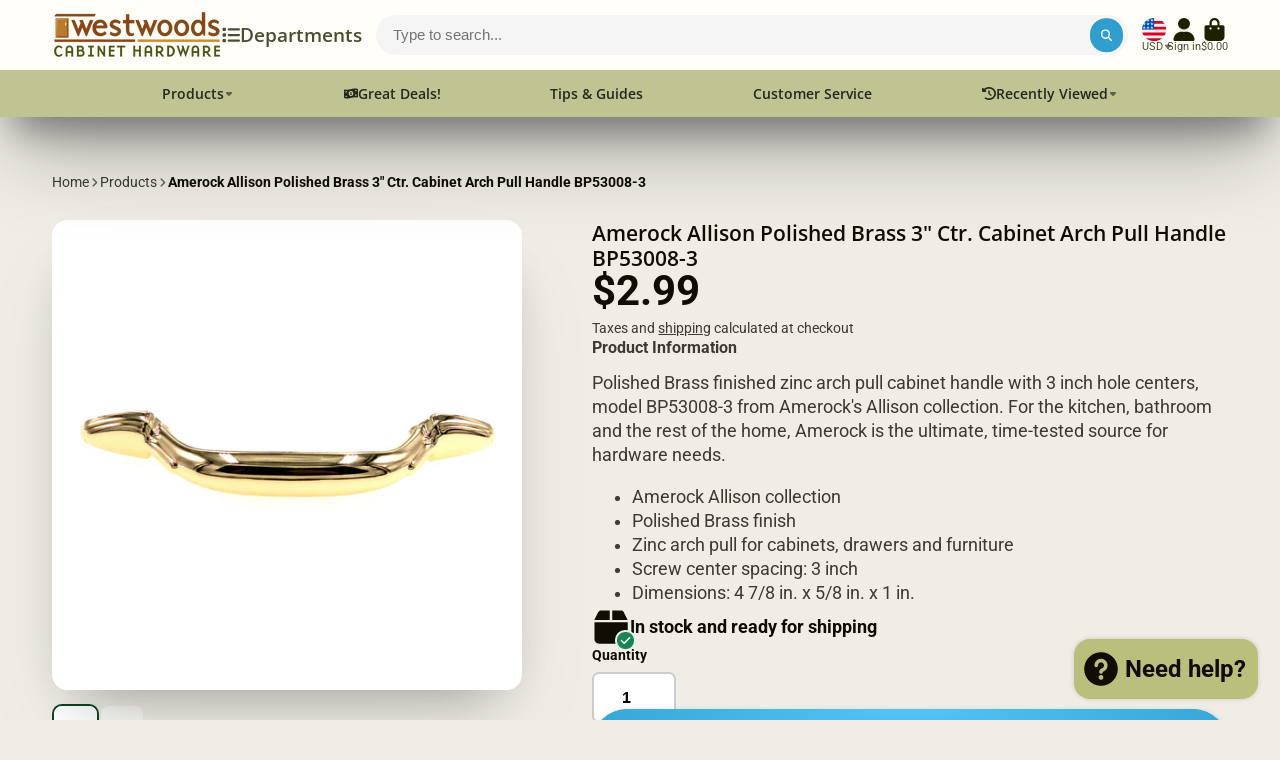

--- FILE ---
content_type: text/html; charset=utf-8
request_url: https://westwoodscabinethardware.com/products/amerock-allison-polished-brass-3-ctr-cabinet-arch-pull-handle-bp53008-3?section_id=r_product-card-media
body_size: 787
content:
<div id="shopify-section-r_product-card-media" class="shopify-section"><template data-navigation-product-card><div class="#main-navigation-product-card">
    <a class="stretched-link" href="/products/amerock-allison-polished-brass-3-ctr-cabinet-arch-pull-handle-bp53008-3"></a>
    <div class="#main-navigation-product-card-media">
        <div class="
        #media 
        @type:ar 
        @type-mobile:ar
        
        
        @border-radius:inner
        
        
    "
    style="
        --image-fit: cover;
        --ar-padding:100.0%;; 
        ;
        
    "
>
        <div class="#media-image-wrapper">
            
            <img
                class="#media-image @cover @animate-loading"
                alt="Amerock Allison Polished Brass 3&quot; Ctr. Cabinet Arch Pull Handle BP53008-3"
                width="1600"
                height="1600"
                loading="lazy"
                style="--image-position: ;"
                onload="lazyImageOnLoad(this)"
                    
                    src="//westwoodscabinethardware.com/cdn/shop/products/BP53008-3.W01.jpg?v=1641933443"
                    srcset="//westwoodscabinethardware.com/cdn/shop/products/BP53008-3.W01_165x.jpg?v=1641933443 165w,//westwoodscabinethardware.com/cdn/shop/products/BP53008-3.W01_360x.jpg?v=1641933443 360w,//westwoodscabinethardware.com/cdn/shop/products/BP53008-3.W01_533x.jpg?v=1641933443 533w,//westwoodscabinethardware.com/cdn/shop/products/BP53008-3.W01_720x.jpg?v=1641933443 720w,//westwoodscabinethardware.com/cdn/shop/products/BP53008-3.W01_940x.jpg?v=1641933443 940w,//westwoodscabinethardware.com/cdn/shop/products/BP53008-3.W01_1066x.jpg?v=1641933443 1066w,//westwoodscabinethardware.com/cdn/shop/products/BP53008-3.W01_1200x.jpg?v=1641933443 1200w,//westwoodscabinethardware.com/cdn/shop/products/BP53008-3.W01_1400x.jpg?v=1641933443 1400w,//westwoodscabinethardware.com/cdn/shop/products/BP53008-3.W01_1600x.jpg?v=1641933443 1600w,//westwoodscabinethardware.com/cdn/shop/products/BP53008-3.W01.jpg?v=1641933443 1600w"
                    
                        sizes="(min-width: 992px) calc(min(100vw, 1260px)/8 - 3rem),(max-width: 991px) calc((90vw - 1rem)/2),  100vw"
                    
                
                
            >
            
<div class="#media-image-loading"></div></div>
    
    
    

</div>
    </div>
        <h5 class="#main-navigation-product-card-title">Amerock Allison Polished Brass 3" Ctr. Cabinet Arch Pull Handle BP53008-3</h5><div class="#main-navigation-product-card-price">$2.99</div></div>
</template></div>

--- FILE ---
content_type: text/javascript
request_url: https://westwoodscabinethardware.com/cdn/shop/t/29/assets/product-form.js?v=160173711654622623901752758323
body_size: 80
content:
(async()=>{const{Core}=await importModule("Core"),PREFIX_BUY_WITH="buy_with_",LINE_ITEM_PROPS_REGEXP=/(?<=\[).+?(?=\])/;customElements.define("product-form",class extends Core{elements={formTargeter:"[data-product-form-targeter]",toCartButton:"product-to-cart"};render(){this.$formTargeter&&(this.$form=this.$formTargeter.form,this.$form?.addEventListener("submit",this._submitHandler.bind(this)))}_submitHandler(e){e.preventDefault(),this.$toCartButton.addToCart(this.cartItems,this.mainVariantId)}_isVariantInput([inputName,value]){return inputName==="selling_plan"&&this._setSellingPlan(value),inputName.includes(PREFIX_BUY_WITH)||inputName==="id"}_setSellingPlan(id){this.sellingPlanId=id}_setCartItem([inputName,value]){inputName==="id"&&(this.mainVariantId=value);const sellingPlanId=this.sellingPlanId||"";return{id:value,quantity:this._getItemQty(inputName),selling_plan:inputName==="id"?sellingPlanId:"",properties:this._getProperties(inputName)}}_getItemQty(inputName){return inputName==="id"?this.qty:1}_getProperties(inputName){return inputName==="id"?this.properties:{}}get cartItems(){return Array.from(this.formData.entries()).filter(this._isVariantInput.bind(this)).map(this._setCartItem.bind(this))}get formData(){return new FormData(this.$form)}get qty(){return+this.formData.get("quantity")||1}get properties(){return Array.from(this.formData.entries()).reduce((acc,[key,val])=>{if(key.startsWith("properties[")&&key.endsWith("]")&&val){const propKey=key.match(LINE_ITEM_PROPS_REGEXP)[0];acc[propKey]=val}return acc},{})}})})();
//# sourceMappingURL=/cdn/shop/t/29/assets/product-form.js.map?v=160173711654622623901752758323


--- FILE ---
content_type: image/svg+xml
request_url: https://hatscripts.github.io/circle-flags/flags/bg.svg
body_size: -144
content:
<svg xmlns="http://www.w3.org/2000/svg" width="512" height="512" viewBox="0 0 512 512"><mask id="a"><circle cx="256" cy="256" r="256" fill="#fff"/></mask><g mask="url(#a)"><path fill="#496e2d" d="m0 166.9 258-31.7 254 31.7v178l-251.4 41.3L0 344.9z"/><path fill="#eee" d="M0 0h512v166.9H0z"/><path fill="#d80027" d="M0 344.9h512V512H0z"/></g></svg>

--- FILE ---
content_type: text/javascript
request_url: https://westwoodscabinethardware.com/cdn/shop/t/29/assets/browsing-history-navigation.js?v=52321005146177326011752758256
body_size: -489
content:
(async()=>{const{BrowsingHistoryPromise}=await importModule("BrowsingHistoryPromise"),BrowsingHistoryBase=await BrowsingHistoryPromise,{$clone}=await importModule("Utils"),SEL_CARD_TEMPLATE="[data-navigation-product-card]",ATTR_RQ_SECTION_ID="rq-section-id",PRODUCTS_LIMIT=8;customElements.define("browsing-history-navigation",class extends BrowsingHistoryBase{elements={cardsTemplate:"[data-cards-template]",fallbackTemplate:"[data-fallback-template]"};async render(){if(!this.history?.length){this._showFallback();return}if(await this._getProductCardTemplates(this.rqSectionId,SEL_CARD_TEMPLATE,PRODUCTS_LIMIT),this._updateLocalHistory(),!this.$productCards.length){this._showFallback();return}this._initContainer(this.$cardsTemplate),this._setContainerContent(),this._showHistory(this.$cardsTemplate)}_showFallback(){this.replaceChild($clone(this.$fallbackTemplate),this.$fallbackTemplate)}get rqSectionId(){return this.getAttribute(ATTR_RQ_SECTION_ID)}})})();
//# sourceMappingURL=/cdn/shop/t/29/assets/browsing-history-navigation.js.map?v=52321005146177326011752758256
